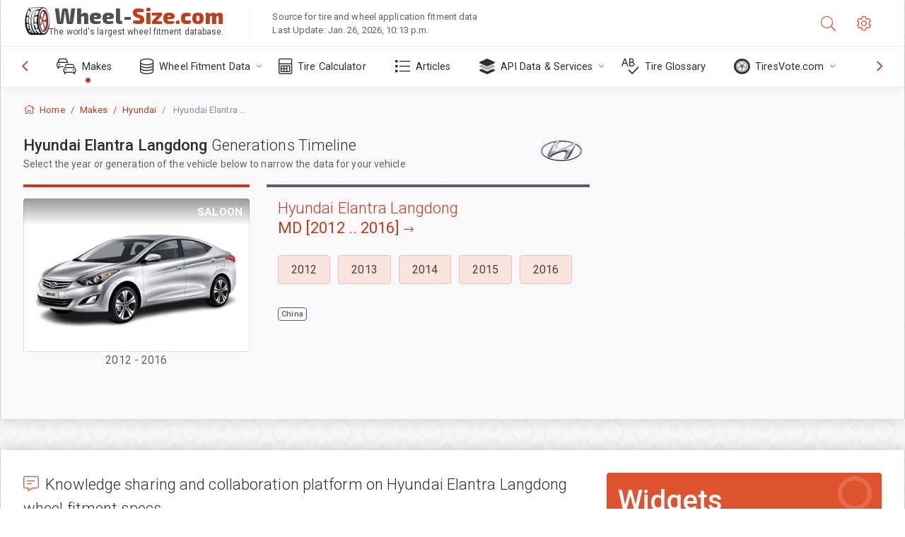

--- FILE ---
content_type: text/html; charset=utf-8
request_url: https://www.wheel-size.com/sublogin/
body_size: 101
content:



<script>window.st = 'q6ZqnXVNWTj8dnDxeH7JQm2rmUmhYRzdg0tGjDDtMn2x'</script>


--- FILE ---
content_type: text/html; charset=utf-8
request_url: https://www.google.com/recaptcha/api2/anchor?ar=1&k=6LdUjxEUAAAAAKsnlPJcOu3iYmn-U9wq2xM44428&co=aHR0cHM6Ly93d3cud2hlZWwtc2l6ZS5jb206NDQz&hl=en&v=N67nZn4AqZkNcbeMu4prBgzg&size=normal&anchor-ms=20000&execute-ms=30000&cb=yhcz8ipu4zq6
body_size: 49283
content:
<!DOCTYPE HTML><html dir="ltr" lang="en"><head><meta http-equiv="Content-Type" content="text/html; charset=UTF-8">
<meta http-equiv="X-UA-Compatible" content="IE=edge">
<title>reCAPTCHA</title>
<style type="text/css">
/* cyrillic-ext */
@font-face {
  font-family: 'Roboto';
  font-style: normal;
  font-weight: 400;
  font-stretch: 100%;
  src: url(//fonts.gstatic.com/s/roboto/v48/KFO7CnqEu92Fr1ME7kSn66aGLdTylUAMa3GUBHMdazTgWw.woff2) format('woff2');
  unicode-range: U+0460-052F, U+1C80-1C8A, U+20B4, U+2DE0-2DFF, U+A640-A69F, U+FE2E-FE2F;
}
/* cyrillic */
@font-face {
  font-family: 'Roboto';
  font-style: normal;
  font-weight: 400;
  font-stretch: 100%;
  src: url(//fonts.gstatic.com/s/roboto/v48/KFO7CnqEu92Fr1ME7kSn66aGLdTylUAMa3iUBHMdazTgWw.woff2) format('woff2');
  unicode-range: U+0301, U+0400-045F, U+0490-0491, U+04B0-04B1, U+2116;
}
/* greek-ext */
@font-face {
  font-family: 'Roboto';
  font-style: normal;
  font-weight: 400;
  font-stretch: 100%;
  src: url(//fonts.gstatic.com/s/roboto/v48/KFO7CnqEu92Fr1ME7kSn66aGLdTylUAMa3CUBHMdazTgWw.woff2) format('woff2');
  unicode-range: U+1F00-1FFF;
}
/* greek */
@font-face {
  font-family: 'Roboto';
  font-style: normal;
  font-weight: 400;
  font-stretch: 100%;
  src: url(//fonts.gstatic.com/s/roboto/v48/KFO7CnqEu92Fr1ME7kSn66aGLdTylUAMa3-UBHMdazTgWw.woff2) format('woff2');
  unicode-range: U+0370-0377, U+037A-037F, U+0384-038A, U+038C, U+038E-03A1, U+03A3-03FF;
}
/* math */
@font-face {
  font-family: 'Roboto';
  font-style: normal;
  font-weight: 400;
  font-stretch: 100%;
  src: url(//fonts.gstatic.com/s/roboto/v48/KFO7CnqEu92Fr1ME7kSn66aGLdTylUAMawCUBHMdazTgWw.woff2) format('woff2');
  unicode-range: U+0302-0303, U+0305, U+0307-0308, U+0310, U+0312, U+0315, U+031A, U+0326-0327, U+032C, U+032F-0330, U+0332-0333, U+0338, U+033A, U+0346, U+034D, U+0391-03A1, U+03A3-03A9, U+03B1-03C9, U+03D1, U+03D5-03D6, U+03F0-03F1, U+03F4-03F5, U+2016-2017, U+2034-2038, U+203C, U+2040, U+2043, U+2047, U+2050, U+2057, U+205F, U+2070-2071, U+2074-208E, U+2090-209C, U+20D0-20DC, U+20E1, U+20E5-20EF, U+2100-2112, U+2114-2115, U+2117-2121, U+2123-214F, U+2190, U+2192, U+2194-21AE, U+21B0-21E5, U+21F1-21F2, U+21F4-2211, U+2213-2214, U+2216-22FF, U+2308-230B, U+2310, U+2319, U+231C-2321, U+2336-237A, U+237C, U+2395, U+239B-23B7, U+23D0, U+23DC-23E1, U+2474-2475, U+25AF, U+25B3, U+25B7, U+25BD, U+25C1, U+25CA, U+25CC, U+25FB, U+266D-266F, U+27C0-27FF, U+2900-2AFF, U+2B0E-2B11, U+2B30-2B4C, U+2BFE, U+3030, U+FF5B, U+FF5D, U+1D400-1D7FF, U+1EE00-1EEFF;
}
/* symbols */
@font-face {
  font-family: 'Roboto';
  font-style: normal;
  font-weight: 400;
  font-stretch: 100%;
  src: url(//fonts.gstatic.com/s/roboto/v48/KFO7CnqEu92Fr1ME7kSn66aGLdTylUAMaxKUBHMdazTgWw.woff2) format('woff2');
  unicode-range: U+0001-000C, U+000E-001F, U+007F-009F, U+20DD-20E0, U+20E2-20E4, U+2150-218F, U+2190, U+2192, U+2194-2199, U+21AF, U+21E6-21F0, U+21F3, U+2218-2219, U+2299, U+22C4-22C6, U+2300-243F, U+2440-244A, U+2460-24FF, U+25A0-27BF, U+2800-28FF, U+2921-2922, U+2981, U+29BF, U+29EB, U+2B00-2BFF, U+4DC0-4DFF, U+FFF9-FFFB, U+10140-1018E, U+10190-1019C, U+101A0, U+101D0-101FD, U+102E0-102FB, U+10E60-10E7E, U+1D2C0-1D2D3, U+1D2E0-1D37F, U+1F000-1F0FF, U+1F100-1F1AD, U+1F1E6-1F1FF, U+1F30D-1F30F, U+1F315, U+1F31C, U+1F31E, U+1F320-1F32C, U+1F336, U+1F378, U+1F37D, U+1F382, U+1F393-1F39F, U+1F3A7-1F3A8, U+1F3AC-1F3AF, U+1F3C2, U+1F3C4-1F3C6, U+1F3CA-1F3CE, U+1F3D4-1F3E0, U+1F3ED, U+1F3F1-1F3F3, U+1F3F5-1F3F7, U+1F408, U+1F415, U+1F41F, U+1F426, U+1F43F, U+1F441-1F442, U+1F444, U+1F446-1F449, U+1F44C-1F44E, U+1F453, U+1F46A, U+1F47D, U+1F4A3, U+1F4B0, U+1F4B3, U+1F4B9, U+1F4BB, U+1F4BF, U+1F4C8-1F4CB, U+1F4D6, U+1F4DA, U+1F4DF, U+1F4E3-1F4E6, U+1F4EA-1F4ED, U+1F4F7, U+1F4F9-1F4FB, U+1F4FD-1F4FE, U+1F503, U+1F507-1F50B, U+1F50D, U+1F512-1F513, U+1F53E-1F54A, U+1F54F-1F5FA, U+1F610, U+1F650-1F67F, U+1F687, U+1F68D, U+1F691, U+1F694, U+1F698, U+1F6AD, U+1F6B2, U+1F6B9-1F6BA, U+1F6BC, U+1F6C6-1F6CF, U+1F6D3-1F6D7, U+1F6E0-1F6EA, U+1F6F0-1F6F3, U+1F6F7-1F6FC, U+1F700-1F7FF, U+1F800-1F80B, U+1F810-1F847, U+1F850-1F859, U+1F860-1F887, U+1F890-1F8AD, U+1F8B0-1F8BB, U+1F8C0-1F8C1, U+1F900-1F90B, U+1F93B, U+1F946, U+1F984, U+1F996, U+1F9E9, U+1FA00-1FA6F, U+1FA70-1FA7C, U+1FA80-1FA89, U+1FA8F-1FAC6, U+1FACE-1FADC, U+1FADF-1FAE9, U+1FAF0-1FAF8, U+1FB00-1FBFF;
}
/* vietnamese */
@font-face {
  font-family: 'Roboto';
  font-style: normal;
  font-weight: 400;
  font-stretch: 100%;
  src: url(//fonts.gstatic.com/s/roboto/v48/KFO7CnqEu92Fr1ME7kSn66aGLdTylUAMa3OUBHMdazTgWw.woff2) format('woff2');
  unicode-range: U+0102-0103, U+0110-0111, U+0128-0129, U+0168-0169, U+01A0-01A1, U+01AF-01B0, U+0300-0301, U+0303-0304, U+0308-0309, U+0323, U+0329, U+1EA0-1EF9, U+20AB;
}
/* latin-ext */
@font-face {
  font-family: 'Roboto';
  font-style: normal;
  font-weight: 400;
  font-stretch: 100%;
  src: url(//fonts.gstatic.com/s/roboto/v48/KFO7CnqEu92Fr1ME7kSn66aGLdTylUAMa3KUBHMdazTgWw.woff2) format('woff2');
  unicode-range: U+0100-02BA, U+02BD-02C5, U+02C7-02CC, U+02CE-02D7, U+02DD-02FF, U+0304, U+0308, U+0329, U+1D00-1DBF, U+1E00-1E9F, U+1EF2-1EFF, U+2020, U+20A0-20AB, U+20AD-20C0, U+2113, U+2C60-2C7F, U+A720-A7FF;
}
/* latin */
@font-face {
  font-family: 'Roboto';
  font-style: normal;
  font-weight: 400;
  font-stretch: 100%;
  src: url(//fonts.gstatic.com/s/roboto/v48/KFO7CnqEu92Fr1ME7kSn66aGLdTylUAMa3yUBHMdazQ.woff2) format('woff2');
  unicode-range: U+0000-00FF, U+0131, U+0152-0153, U+02BB-02BC, U+02C6, U+02DA, U+02DC, U+0304, U+0308, U+0329, U+2000-206F, U+20AC, U+2122, U+2191, U+2193, U+2212, U+2215, U+FEFF, U+FFFD;
}
/* cyrillic-ext */
@font-face {
  font-family: 'Roboto';
  font-style: normal;
  font-weight: 500;
  font-stretch: 100%;
  src: url(//fonts.gstatic.com/s/roboto/v48/KFO7CnqEu92Fr1ME7kSn66aGLdTylUAMa3GUBHMdazTgWw.woff2) format('woff2');
  unicode-range: U+0460-052F, U+1C80-1C8A, U+20B4, U+2DE0-2DFF, U+A640-A69F, U+FE2E-FE2F;
}
/* cyrillic */
@font-face {
  font-family: 'Roboto';
  font-style: normal;
  font-weight: 500;
  font-stretch: 100%;
  src: url(//fonts.gstatic.com/s/roboto/v48/KFO7CnqEu92Fr1ME7kSn66aGLdTylUAMa3iUBHMdazTgWw.woff2) format('woff2');
  unicode-range: U+0301, U+0400-045F, U+0490-0491, U+04B0-04B1, U+2116;
}
/* greek-ext */
@font-face {
  font-family: 'Roboto';
  font-style: normal;
  font-weight: 500;
  font-stretch: 100%;
  src: url(//fonts.gstatic.com/s/roboto/v48/KFO7CnqEu92Fr1ME7kSn66aGLdTylUAMa3CUBHMdazTgWw.woff2) format('woff2');
  unicode-range: U+1F00-1FFF;
}
/* greek */
@font-face {
  font-family: 'Roboto';
  font-style: normal;
  font-weight: 500;
  font-stretch: 100%;
  src: url(//fonts.gstatic.com/s/roboto/v48/KFO7CnqEu92Fr1ME7kSn66aGLdTylUAMa3-UBHMdazTgWw.woff2) format('woff2');
  unicode-range: U+0370-0377, U+037A-037F, U+0384-038A, U+038C, U+038E-03A1, U+03A3-03FF;
}
/* math */
@font-face {
  font-family: 'Roboto';
  font-style: normal;
  font-weight: 500;
  font-stretch: 100%;
  src: url(//fonts.gstatic.com/s/roboto/v48/KFO7CnqEu92Fr1ME7kSn66aGLdTylUAMawCUBHMdazTgWw.woff2) format('woff2');
  unicode-range: U+0302-0303, U+0305, U+0307-0308, U+0310, U+0312, U+0315, U+031A, U+0326-0327, U+032C, U+032F-0330, U+0332-0333, U+0338, U+033A, U+0346, U+034D, U+0391-03A1, U+03A3-03A9, U+03B1-03C9, U+03D1, U+03D5-03D6, U+03F0-03F1, U+03F4-03F5, U+2016-2017, U+2034-2038, U+203C, U+2040, U+2043, U+2047, U+2050, U+2057, U+205F, U+2070-2071, U+2074-208E, U+2090-209C, U+20D0-20DC, U+20E1, U+20E5-20EF, U+2100-2112, U+2114-2115, U+2117-2121, U+2123-214F, U+2190, U+2192, U+2194-21AE, U+21B0-21E5, U+21F1-21F2, U+21F4-2211, U+2213-2214, U+2216-22FF, U+2308-230B, U+2310, U+2319, U+231C-2321, U+2336-237A, U+237C, U+2395, U+239B-23B7, U+23D0, U+23DC-23E1, U+2474-2475, U+25AF, U+25B3, U+25B7, U+25BD, U+25C1, U+25CA, U+25CC, U+25FB, U+266D-266F, U+27C0-27FF, U+2900-2AFF, U+2B0E-2B11, U+2B30-2B4C, U+2BFE, U+3030, U+FF5B, U+FF5D, U+1D400-1D7FF, U+1EE00-1EEFF;
}
/* symbols */
@font-face {
  font-family: 'Roboto';
  font-style: normal;
  font-weight: 500;
  font-stretch: 100%;
  src: url(//fonts.gstatic.com/s/roboto/v48/KFO7CnqEu92Fr1ME7kSn66aGLdTylUAMaxKUBHMdazTgWw.woff2) format('woff2');
  unicode-range: U+0001-000C, U+000E-001F, U+007F-009F, U+20DD-20E0, U+20E2-20E4, U+2150-218F, U+2190, U+2192, U+2194-2199, U+21AF, U+21E6-21F0, U+21F3, U+2218-2219, U+2299, U+22C4-22C6, U+2300-243F, U+2440-244A, U+2460-24FF, U+25A0-27BF, U+2800-28FF, U+2921-2922, U+2981, U+29BF, U+29EB, U+2B00-2BFF, U+4DC0-4DFF, U+FFF9-FFFB, U+10140-1018E, U+10190-1019C, U+101A0, U+101D0-101FD, U+102E0-102FB, U+10E60-10E7E, U+1D2C0-1D2D3, U+1D2E0-1D37F, U+1F000-1F0FF, U+1F100-1F1AD, U+1F1E6-1F1FF, U+1F30D-1F30F, U+1F315, U+1F31C, U+1F31E, U+1F320-1F32C, U+1F336, U+1F378, U+1F37D, U+1F382, U+1F393-1F39F, U+1F3A7-1F3A8, U+1F3AC-1F3AF, U+1F3C2, U+1F3C4-1F3C6, U+1F3CA-1F3CE, U+1F3D4-1F3E0, U+1F3ED, U+1F3F1-1F3F3, U+1F3F5-1F3F7, U+1F408, U+1F415, U+1F41F, U+1F426, U+1F43F, U+1F441-1F442, U+1F444, U+1F446-1F449, U+1F44C-1F44E, U+1F453, U+1F46A, U+1F47D, U+1F4A3, U+1F4B0, U+1F4B3, U+1F4B9, U+1F4BB, U+1F4BF, U+1F4C8-1F4CB, U+1F4D6, U+1F4DA, U+1F4DF, U+1F4E3-1F4E6, U+1F4EA-1F4ED, U+1F4F7, U+1F4F9-1F4FB, U+1F4FD-1F4FE, U+1F503, U+1F507-1F50B, U+1F50D, U+1F512-1F513, U+1F53E-1F54A, U+1F54F-1F5FA, U+1F610, U+1F650-1F67F, U+1F687, U+1F68D, U+1F691, U+1F694, U+1F698, U+1F6AD, U+1F6B2, U+1F6B9-1F6BA, U+1F6BC, U+1F6C6-1F6CF, U+1F6D3-1F6D7, U+1F6E0-1F6EA, U+1F6F0-1F6F3, U+1F6F7-1F6FC, U+1F700-1F7FF, U+1F800-1F80B, U+1F810-1F847, U+1F850-1F859, U+1F860-1F887, U+1F890-1F8AD, U+1F8B0-1F8BB, U+1F8C0-1F8C1, U+1F900-1F90B, U+1F93B, U+1F946, U+1F984, U+1F996, U+1F9E9, U+1FA00-1FA6F, U+1FA70-1FA7C, U+1FA80-1FA89, U+1FA8F-1FAC6, U+1FACE-1FADC, U+1FADF-1FAE9, U+1FAF0-1FAF8, U+1FB00-1FBFF;
}
/* vietnamese */
@font-face {
  font-family: 'Roboto';
  font-style: normal;
  font-weight: 500;
  font-stretch: 100%;
  src: url(//fonts.gstatic.com/s/roboto/v48/KFO7CnqEu92Fr1ME7kSn66aGLdTylUAMa3OUBHMdazTgWw.woff2) format('woff2');
  unicode-range: U+0102-0103, U+0110-0111, U+0128-0129, U+0168-0169, U+01A0-01A1, U+01AF-01B0, U+0300-0301, U+0303-0304, U+0308-0309, U+0323, U+0329, U+1EA0-1EF9, U+20AB;
}
/* latin-ext */
@font-face {
  font-family: 'Roboto';
  font-style: normal;
  font-weight: 500;
  font-stretch: 100%;
  src: url(//fonts.gstatic.com/s/roboto/v48/KFO7CnqEu92Fr1ME7kSn66aGLdTylUAMa3KUBHMdazTgWw.woff2) format('woff2');
  unicode-range: U+0100-02BA, U+02BD-02C5, U+02C7-02CC, U+02CE-02D7, U+02DD-02FF, U+0304, U+0308, U+0329, U+1D00-1DBF, U+1E00-1E9F, U+1EF2-1EFF, U+2020, U+20A0-20AB, U+20AD-20C0, U+2113, U+2C60-2C7F, U+A720-A7FF;
}
/* latin */
@font-face {
  font-family: 'Roboto';
  font-style: normal;
  font-weight: 500;
  font-stretch: 100%;
  src: url(//fonts.gstatic.com/s/roboto/v48/KFO7CnqEu92Fr1ME7kSn66aGLdTylUAMa3yUBHMdazQ.woff2) format('woff2');
  unicode-range: U+0000-00FF, U+0131, U+0152-0153, U+02BB-02BC, U+02C6, U+02DA, U+02DC, U+0304, U+0308, U+0329, U+2000-206F, U+20AC, U+2122, U+2191, U+2193, U+2212, U+2215, U+FEFF, U+FFFD;
}
/* cyrillic-ext */
@font-face {
  font-family: 'Roboto';
  font-style: normal;
  font-weight: 900;
  font-stretch: 100%;
  src: url(//fonts.gstatic.com/s/roboto/v48/KFO7CnqEu92Fr1ME7kSn66aGLdTylUAMa3GUBHMdazTgWw.woff2) format('woff2');
  unicode-range: U+0460-052F, U+1C80-1C8A, U+20B4, U+2DE0-2DFF, U+A640-A69F, U+FE2E-FE2F;
}
/* cyrillic */
@font-face {
  font-family: 'Roboto';
  font-style: normal;
  font-weight: 900;
  font-stretch: 100%;
  src: url(//fonts.gstatic.com/s/roboto/v48/KFO7CnqEu92Fr1ME7kSn66aGLdTylUAMa3iUBHMdazTgWw.woff2) format('woff2');
  unicode-range: U+0301, U+0400-045F, U+0490-0491, U+04B0-04B1, U+2116;
}
/* greek-ext */
@font-face {
  font-family: 'Roboto';
  font-style: normal;
  font-weight: 900;
  font-stretch: 100%;
  src: url(//fonts.gstatic.com/s/roboto/v48/KFO7CnqEu92Fr1ME7kSn66aGLdTylUAMa3CUBHMdazTgWw.woff2) format('woff2');
  unicode-range: U+1F00-1FFF;
}
/* greek */
@font-face {
  font-family: 'Roboto';
  font-style: normal;
  font-weight: 900;
  font-stretch: 100%;
  src: url(//fonts.gstatic.com/s/roboto/v48/KFO7CnqEu92Fr1ME7kSn66aGLdTylUAMa3-UBHMdazTgWw.woff2) format('woff2');
  unicode-range: U+0370-0377, U+037A-037F, U+0384-038A, U+038C, U+038E-03A1, U+03A3-03FF;
}
/* math */
@font-face {
  font-family: 'Roboto';
  font-style: normal;
  font-weight: 900;
  font-stretch: 100%;
  src: url(//fonts.gstatic.com/s/roboto/v48/KFO7CnqEu92Fr1ME7kSn66aGLdTylUAMawCUBHMdazTgWw.woff2) format('woff2');
  unicode-range: U+0302-0303, U+0305, U+0307-0308, U+0310, U+0312, U+0315, U+031A, U+0326-0327, U+032C, U+032F-0330, U+0332-0333, U+0338, U+033A, U+0346, U+034D, U+0391-03A1, U+03A3-03A9, U+03B1-03C9, U+03D1, U+03D5-03D6, U+03F0-03F1, U+03F4-03F5, U+2016-2017, U+2034-2038, U+203C, U+2040, U+2043, U+2047, U+2050, U+2057, U+205F, U+2070-2071, U+2074-208E, U+2090-209C, U+20D0-20DC, U+20E1, U+20E5-20EF, U+2100-2112, U+2114-2115, U+2117-2121, U+2123-214F, U+2190, U+2192, U+2194-21AE, U+21B0-21E5, U+21F1-21F2, U+21F4-2211, U+2213-2214, U+2216-22FF, U+2308-230B, U+2310, U+2319, U+231C-2321, U+2336-237A, U+237C, U+2395, U+239B-23B7, U+23D0, U+23DC-23E1, U+2474-2475, U+25AF, U+25B3, U+25B7, U+25BD, U+25C1, U+25CA, U+25CC, U+25FB, U+266D-266F, U+27C0-27FF, U+2900-2AFF, U+2B0E-2B11, U+2B30-2B4C, U+2BFE, U+3030, U+FF5B, U+FF5D, U+1D400-1D7FF, U+1EE00-1EEFF;
}
/* symbols */
@font-face {
  font-family: 'Roboto';
  font-style: normal;
  font-weight: 900;
  font-stretch: 100%;
  src: url(//fonts.gstatic.com/s/roboto/v48/KFO7CnqEu92Fr1ME7kSn66aGLdTylUAMaxKUBHMdazTgWw.woff2) format('woff2');
  unicode-range: U+0001-000C, U+000E-001F, U+007F-009F, U+20DD-20E0, U+20E2-20E4, U+2150-218F, U+2190, U+2192, U+2194-2199, U+21AF, U+21E6-21F0, U+21F3, U+2218-2219, U+2299, U+22C4-22C6, U+2300-243F, U+2440-244A, U+2460-24FF, U+25A0-27BF, U+2800-28FF, U+2921-2922, U+2981, U+29BF, U+29EB, U+2B00-2BFF, U+4DC0-4DFF, U+FFF9-FFFB, U+10140-1018E, U+10190-1019C, U+101A0, U+101D0-101FD, U+102E0-102FB, U+10E60-10E7E, U+1D2C0-1D2D3, U+1D2E0-1D37F, U+1F000-1F0FF, U+1F100-1F1AD, U+1F1E6-1F1FF, U+1F30D-1F30F, U+1F315, U+1F31C, U+1F31E, U+1F320-1F32C, U+1F336, U+1F378, U+1F37D, U+1F382, U+1F393-1F39F, U+1F3A7-1F3A8, U+1F3AC-1F3AF, U+1F3C2, U+1F3C4-1F3C6, U+1F3CA-1F3CE, U+1F3D4-1F3E0, U+1F3ED, U+1F3F1-1F3F3, U+1F3F5-1F3F7, U+1F408, U+1F415, U+1F41F, U+1F426, U+1F43F, U+1F441-1F442, U+1F444, U+1F446-1F449, U+1F44C-1F44E, U+1F453, U+1F46A, U+1F47D, U+1F4A3, U+1F4B0, U+1F4B3, U+1F4B9, U+1F4BB, U+1F4BF, U+1F4C8-1F4CB, U+1F4D6, U+1F4DA, U+1F4DF, U+1F4E3-1F4E6, U+1F4EA-1F4ED, U+1F4F7, U+1F4F9-1F4FB, U+1F4FD-1F4FE, U+1F503, U+1F507-1F50B, U+1F50D, U+1F512-1F513, U+1F53E-1F54A, U+1F54F-1F5FA, U+1F610, U+1F650-1F67F, U+1F687, U+1F68D, U+1F691, U+1F694, U+1F698, U+1F6AD, U+1F6B2, U+1F6B9-1F6BA, U+1F6BC, U+1F6C6-1F6CF, U+1F6D3-1F6D7, U+1F6E0-1F6EA, U+1F6F0-1F6F3, U+1F6F7-1F6FC, U+1F700-1F7FF, U+1F800-1F80B, U+1F810-1F847, U+1F850-1F859, U+1F860-1F887, U+1F890-1F8AD, U+1F8B0-1F8BB, U+1F8C0-1F8C1, U+1F900-1F90B, U+1F93B, U+1F946, U+1F984, U+1F996, U+1F9E9, U+1FA00-1FA6F, U+1FA70-1FA7C, U+1FA80-1FA89, U+1FA8F-1FAC6, U+1FACE-1FADC, U+1FADF-1FAE9, U+1FAF0-1FAF8, U+1FB00-1FBFF;
}
/* vietnamese */
@font-face {
  font-family: 'Roboto';
  font-style: normal;
  font-weight: 900;
  font-stretch: 100%;
  src: url(//fonts.gstatic.com/s/roboto/v48/KFO7CnqEu92Fr1ME7kSn66aGLdTylUAMa3OUBHMdazTgWw.woff2) format('woff2');
  unicode-range: U+0102-0103, U+0110-0111, U+0128-0129, U+0168-0169, U+01A0-01A1, U+01AF-01B0, U+0300-0301, U+0303-0304, U+0308-0309, U+0323, U+0329, U+1EA0-1EF9, U+20AB;
}
/* latin-ext */
@font-face {
  font-family: 'Roboto';
  font-style: normal;
  font-weight: 900;
  font-stretch: 100%;
  src: url(//fonts.gstatic.com/s/roboto/v48/KFO7CnqEu92Fr1ME7kSn66aGLdTylUAMa3KUBHMdazTgWw.woff2) format('woff2');
  unicode-range: U+0100-02BA, U+02BD-02C5, U+02C7-02CC, U+02CE-02D7, U+02DD-02FF, U+0304, U+0308, U+0329, U+1D00-1DBF, U+1E00-1E9F, U+1EF2-1EFF, U+2020, U+20A0-20AB, U+20AD-20C0, U+2113, U+2C60-2C7F, U+A720-A7FF;
}
/* latin */
@font-face {
  font-family: 'Roboto';
  font-style: normal;
  font-weight: 900;
  font-stretch: 100%;
  src: url(//fonts.gstatic.com/s/roboto/v48/KFO7CnqEu92Fr1ME7kSn66aGLdTylUAMa3yUBHMdazQ.woff2) format('woff2');
  unicode-range: U+0000-00FF, U+0131, U+0152-0153, U+02BB-02BC, U+02C6, U+02DA, U+02DC, U+0304, U+0308, U+0329, U+2000-206F, U+20AC, U+2122, U+2191, U+2193, U+2212, U+2215, U+FEFF, U+FFFD;
}

</style>
<link rel="stylesheet" type="text/css" href="https://www.gstatic.com/recaptcha/releases/N67nZn4AqZkNcbeMu4prBgzg/styles__ltr.css">
<script nonce="vzExhmXt_awknkmWc5oELA" type="text/javascript">window['__recaptcha_api'] = 'https://www.google.com/recaptcha/api2/';</script>
<script type="text/javascript" src="https://www.gstatic.com/recaptcha/releases/N67nZn4AqZkNcbeMu4prBgzg/recaptcha__en.js" nonce="vzExhmXt_awknkmWc5oELA">
      
    </script></head>
<body><div id="rc-anchor-alert" class="rc-anchor-alert"></div>
<input type="hidden" id="recaptcha-token" value="[base64]">
<script type="text/javascript" nonce="vzExhmXt_awknkmWc5oELA">
      recaptcha.anchor.Main.init("[\x22ainput\x22,[\x22bgdata\x22,\x22\x22,\[base64]/[base64]/[base64]/[base64]/[base64]/UltsKytdPUU6KEU8MjA0OD9SW2wrK109RT4+NnwxOTI6KChFJjY0NTEyKT09NTUyOTYmJk0rMTxjLmxlbmd0aCYmKGMuY2hhckNvZGVBdChNKzEpJjY0NTEyKT09NTYzMjA/[base64]/[base64]/[base64]/[base64]/[base64]/[base64]/[base64]\x22,\[base64]\\u003d\x22,\x22InzCgGE3wqbDtGPDj8KNw5jCpUYDw7DCqiUvwp3Cr8OIwpLDtsKmP2vCgMKmDwYbwokSwpVZwqrDrlLCrC/DuEVUV8KGw5YTfcKGwrgwXXzDhsOSPDtCNMKIw5rDpB3CuhcrFH9Mw7DCqMOYQ8O6w5xmwrxYwoYLw5pYbsKsw5XDj8OpIgbDlsO/wonCpsO3LFPClsKLwr/[base64]/GEfCucKwLjjCknHCn3F9CMOTwqHChW7DpV4EJV7DoGjDtcKcwrM1BFYGZsOPQMKHwqjCksOXKSrDvgTDl8OMJ8OAwp7DtsKzYGTDqkTDnw9/wojCtcO8PMOaYzpbV37CscKAKsOCJcKVDWnCocKcAsKtSxTDtz/Dp8ObDsKgwqZ5wp3Ci8Odw5PDrAwaBF3DrWcUwqPCqsKuYsKTwpTDoy7CkcKewrrDvMK3OUrCvsOiPEkHw70pCFvCvcOXw63DkcOVKVNDw6I7w5nDj2VOw40UTlrChSh3w5/DlHPDtgHDu8KlUCHDvcOVwpzDjsKRw4koXyAqw4UbGcODbcOECX7CqsKjwqfCo8OOIMOEwrY3HcOKwrLCn8Kqw7pKG8KUUcKRUwXCq8Ovwr8+wodSwr/Dn1HCr8OCw7PCry7Dv8Kzwo/DtsKlIsOxfERSw7/CoAA4fsK/wqvDl8KJw5nChsKZWcKNw7XDhsKyN8OPwqjDocKCwq3Ds34uFVclw6DClgPCnEQ+w7YLCRxHwqc+eMODwrwJwp/DlsKSLsKcBXZNZWPCq8O1FR9VdMKAwrg+FMO6w53DmXwBbcKqM8OTw6bDmCXDssO1w5prLcObw5DDghxtwoLCvsOCwqc6MjVIesORSRDCnHQLwqYow5fCijDCijjDosK4w4UpwonDpmTCsMKTw4HCli/Dr8KLY8ORw48VUXjCr8K1QwUowqNpw4LCuMK0w6/Dm8OMd8Kywqx1fjLDuMOuScKqb8OkaMO7wpzCmTXChMKhw5PCvVlVJlMKw5hkVwfCr8KREXlTMWFIw5pJw67Cn8OEPC3CkcOHEnrDqsOrw53Cm1XCicK2dMKLT8KmwrdBwrkBw4/DuinChmvCpcKEw5N7UE1nI8KFwr7DnkLDncKPOC3DsUMawobCsMOKwqIAwrXCo8Onwr/DgzHDlmo0bkvCkRUsNcKXXMOSw70IXcKFSMOzE381w63CoMOESg/[base64]/[base64]/[base64]/ClcOFZmUWVicZwp5pMCEAwocAwqt7W8ObGMOBwqxmA0zChhbDtFHCocOmw5tUZSV8wo3Dq8OEGcO4PsOJw5PCnMKGFnBWMzTCgnvCjcOjQ8OOXMKkM0vCsMK8fMO7ScKMOMOow6HDqwvDjFlJRsKawrHDiD/DiSUcwoPDvsOkwqjClMOjKR7Cv8K8wqAEw5TDrcKMw6nDskrCjcKAwpjDh0fCs8Osw5LDlUnDqcK5RBLCrMK5wq/DpFfDjSPDjSoVw69DNMOYWMO9wonCrT3CtcOFw5x6YcKWwpDCmcKcaWYdwrnDuFjCnsKTwox2wpsYOcK2DMKsLMOASR03wrJ9FMK4wqfCp37CvDNKwqXCgsKOG8OWw5kKa8K/XDwgwoRfwrUQWcKrGsKZVcOAdE5ywrvCr8OFBGIqPl1sFkhMS0PDrkUuJ8OxeMO3wq/Dm8KKQjVJZMOPMg4Ec8Ksw4vDpgNKwqdqVj/ClHJaU1TDhMOSw6rDgsKrLxvCqkxwBTrClX7DrMKmMnzClGEDwo/Cu8K4w5LDnDHDn1kOw67CjMOBwo0Qw5PCp8O3UMOqAMKlw4TCucO6OxkZNW/Dn8O7NMOpwqctL8KCN2XDgMOTPsKlIRDDgn/CjsO8w5XCvFbCoMKFI8OZwqrCghIZLTHCnxMEwrrDmsK8SMO2YMKWGMKdw4DDt1fCmMO2woHCncKLMVVcw4fCosOmwovCmkcdRsOMwrLCuQdCw7/Dr8KCw6fCvsOewrvDscOGMsOkworCkUXDpWLDnUQSw5lKwo7ClEE1wrrClcKmw4XDkj9iNh58AsOVS8KfSsOCUsK1axIJwqh9w4gxwrRzNATDtxJ7JMK1HcOAw6MMwrrCq8K1XAjDpG0mw59Ewr3DnHYPwrNLwoVGOk/DjXBHCn5Rw67Do8OJP8KHEX3Dp8OEwppMw6zDocOsCcKKwpl+w7c3PDYcwpMNBVTDvhfDvBrClXrDqhXChlNdw7HCpjPDlMOVw5zCsATCjcOlcChLwr5Xw6EXwo/DosOTdzVRwrAcwq5zVMKaesOnfcOkAnZNDsOubT7DlcOXfsKlcxpHwp7DgsOpw53DvsKsA34dw5kNFBDDrkTDrMOwA8Kvwo7DkDbDnsKXw7FTw5cswoh0wpBjw6jCtyp3w7UVbWJDwpjDq8Kow5zCu8Kkwr7DmsKFw4cRfmYsRMKNw5o/VWNIMRFdbXzDlcKdwoUGVsK2w48pNcOEWVHDjS/[base64]/Cu25/wpRvw4Ysw6TDtcKxwpXDqlfDsGnDm8OKNjDDgRjCkMORNF94w61vw7rDvcORw59LHCLCocO/NVU9PVo8fsOxw6sLwqxcLW0Hw7FQw5zCjMOTw7rClcO5w6pnNsKgw4ZQwrLDoMKaw4smd8OlVXHDpsOqwoIaLMKDw7bDmcOcY8OBwr1GwqkXw55XwrbDucKgw58iw4rCqn/DvUc+w47Dq0PCs0p+V3XCnWzDi8OPwonDrXTChsOxw7bCg1/[base64]/[base64]/DsOtwpgRCmnDgx0tYUFHwobCtRcgIMOaw6bClCHCisO/wocpKS/CnU3Cp8O/[base64]/DisO6KcKVKAtwZ8KYamTCmMKHw5PDnMOvJy/[base64]/DhVQaDBEZw6vDoMKwe1YBYMKIOMKQw6zCmWvDsMOdPcOmw4l5w63DtMK+w7/DpgfDgVrDvsKfw53Cp1PDplnCpMKaw6oGw4pfwrxSbRsDw6fDv8KXwo08wqDDlcOVb8O4wpdQXMOcw5EhBFXCmFN8w49Ew7E/w7YBwpvCqMOVE0LCjUnDgAzCpxPDmcKGwqrCs8O6R8OLd8OmO1tdw7cxw5PCs3/[base64]/[base64]/DtMKsXXQLCMKwFRTCgmzDh8OQwrgCFlLCssKZejXDp8K1w4Mew6p2wrZnD2vDrMOrHsKQf8KefXRFwp7Cs1BlAUjCkV9KdMO7Pg90wo3CtcKULG3DkcK0ZMKAw6HClMOBM8KswqUQw5bDrcKTDMKRw4/CnsK5H8K0ekfDjRrCvzljZsKHwqXCvsO8w5cNwoE7I8K9wotCNg/ChyJcBsKMJMKXB04aw6R0B8OOcsKRw5fCscKAwrMqcwPCs8KswqrCoCzDvirDjsOqDcKdwqXDr3jDh0nDt2nCv3Anw6gPZMOhwqHCicOSwptnw57DmMO6Mi52w6cud8OxUDtAwp95wr3CpWtfcV7CrDbChcKZw75rV8OJwrcOw5ICw5zDmsKhIF9/[base64]/CmQ7DlsK+wpbCsg9hwplewpEVwopEw64bKMKAA13Dnn/Cn8ONBlHCrsKowoHCjsOyCSlww5PDhQVyHnLDjFTDo1YVwoRowpfCicO7CTFgwoEFf8KtQBXDtUZed8K6wo/[base64]/DhMK5XsOnTMO9GcK/wop7DR0ww5BOw57DixrCocKlesKHwrvDlsKaw4/[base64]/DnRQmVsKdZjzDuhNxSV7CgcKHdBfCswE9wp57XsOBbcKew7XDncOSwph5wpHChD7Ch8KRwr7Cm14Xw57CkMKHwr8bwp1hEcOMwpUjAcKGFVI1w5DDhMKow4oXw5Jbw5jCjMKrecONLMObC8KhLMK9w5cXHgjDs0DDhMOOwpovVcOKfsK/JQPCo8KSwrgqwpXCs0HDsznCosKbw5Zbw4AuQcKOwrjDrMOZOcKLR8ObwoLDkWYqw4Jrc0Jvw7Amw5tTwrIySRAewp3CthE/YcKhwqxFw7nDsQXCri90aVPDn13DkMO7w6N0wobCuDLCrMOOwoHCsMKOdgZTwr7CocOSUMOCw6LCgxHCgi3Ck8KQw5XDkcKqCXzCqk/DilDCgMKMTMORcG5HfEc1woPCuwNdw4fDmsOqT8OXwpvDrEdqw4tXU8Kdw7UwAggTGDzCvCfCgmlMH8O7wqxfZcOMwqwWUg3ClWcrw4/Dv8KkKMODe8K/NsOLwrrCusKjw7lgwoNVb8ObZkvCgWNKw6DCpxPDmhcEw6AMGsK3wrdDwobDhcOIwotxYCgAwpjCusOgNS/[base64]/DkcK7w6VkwokoOMOKIzJHw4vCjcOKw6DDmEZUw4c7w6TCs8K7w7AuUwbCq8OXZsKDw5kqw67DlsK/FMKWGWlNw5UXBHMBw5vCu2fDpQbCtMKfw4McCX/[base64]/[base64]/LXLDiwIJwroCA8OyQsO3wq5lOTw1RMOJDh7Dm0JhBjXDilDCsx8wUcOZw43DrsKffjo2wo8pw6MVw59/[base64]/DkcOYfsK9ZDnDjl3CqAspwrPDnMOzLSzClsO0ZMKGw4QGwrfDrz04wrNQbE03wqXDqX7ClsKaCMOcw7/[base64]/CgMKxbsKXwoNFw60VOcOAKxzCkcKmC8KUIH9/wrvCh8OLBcKAw7Y5wqh8XDJ/w5bCuyI6HcOaPMOwbTIhwp8lwrnCssOsLcKvw6FJPcO2DcOcbT9fwqPDncKfGMKrPcKmd8KIZMO8bsK/GkcNGcK/wrskw4nCh8Kww5hlGBvCkMO4w43ChDF0Jk4rwoDCvTkZw6fDmjHDq8KSwrpCWgnCoMOlFwTDocKER1/CgFTCvlVHLsKJwpDDosKDwrN/F8K9Y8OmwpsUw7LCoFkGacKLesK+agk+wqbDjGxpw5YzGMOGAcO2J2rCqUorScOZwo3Cih/CjcOwacOSSkosJVQ0w4h+AhnDtEJowoXDq2LDgApaS3DDsiDDu8Kcw58Kw5rDtcOkJMOAWC5mWcOqwogEO1/Dj8K7M8ORwonCvC8WOsOawq1vUMKXw7NFRxt4w6pTw7TCvxV1dMOXwqHDu8KkCMOzw4U/w5Yzwqckw5B8bQ07wo3DrsOTSy/CnzxbVMO/[base64]/Cow0xLMOKwpkhXCnChsKow4QKFldhP8Ouw6DDuHXDjsOWwr4kZl/CvFoNw7JpwqIEKsKxL1XDmAXDsMOrwpgcw5pxOyrDq8KISUzDoMOAw5jCisK4QCd6HcOSwpLDo0g1XFQUwrQSAk3DhlDCozpXdcO/wqAIw4PCiS7DoFLCiGbDp1LDg3TDosK5ScOPVjgmwpMNRgp3wpAaw64JBMKUMw5wclUhHWQiwpjCqEDDgCzCpMOaw44BwqQXw7LDncKcw7FyRMOsw5vDq8OVXT/CgWzCv8K+wrAvwqVQw5QuAGfCpXd1w4c7WSLCmMOmN8OPXmTClGATP8OUwoIoZX0EGsOTw5XDhRMywonDssKjw5TDmsO+QwZYQcKdwqLCvMOGQSDCicO5w4TCmifDu8O9wr/CvMKewr1LMynDocKzd8ODeizCjsK8wp/CsBEiw4fDiU8Awp/CrQRswrPCv8Kvw7J9w7oHwqjCl8KyWMOJwrHDnwVCw60fwp9yw5zDt8KJw481w45uBcOkFH/DnE/DksO3w4s1w402w5gSwo48SgBnLcK2PcK8wpohEkHDpyPDu8OqSDkXDcKwPy1Lwp5ww5bDlsOgw7/DjsKBIsK0XsKJekvDgcKoCcKuw5/Cg8OSJ8KvwrvCg0PDgHrDow3DjG9qLcKcSMKmSj3DhMOYfVw4w5PCmBvCnn8Tw5/DosKKw5E7worCscOkMcKlIcKkBMOzwpEOOQ/CiXBjfCzCssOecR8FHcK1w5gKwoUAEsOPw4oSwq53wqB2BsOMf8Kiw5VfeRB/w6g0wpfCl8ObQcOxNgXCksOuwoQgw4XDqcOcacOLw5bCuMOdwpYnwq3CssO7ORbDs1ITw7DDgcO5XjFBf8OdWG/DscOfw7tPwrTDl8O1wqg6woLDpW9+w6dDwrofwpFJdQTCuzrClEbChg/[base64]/w7HDqQvCmAEtGEDDsMKoKMKcej/Dv0JDBsKGw5VCJgbCvw54w5dQw4LCp8Oww4N9XT/CuT3CsHsCw7nDtW4/woHDuwxywqHCrBp+w4jCp3gDwrxRw7E8wostw4B5w4A3AMK6wpLDnRbCpsO6GMOXe8K6wprDkg5RE3I0d8Kcw5rCm8OgAsKMwophwpADIzJvwqzCpnMnw5PCqABGw5XCm3xVw5EWwq7DiwU7wpgHw6vCjcKdWi/[base64]/DhBt0wqnCt0RBRWXDhwrDtTVXw49hPcOuVB96w6E/[base64]/CiXN2AsOewpkXPsOYw7YqQsKbwpdYwqBUDMKswqHDvsKYCg8jw6HDg8KZKh/DonbCpsOlND3DtRJJEndvwrvCtlzDnzHDjjsSQGzDrzbCv29Keysqw6vDqMO6a0DDh0hRPTpXWMOgwoXDllI8w70qw5Ahw5l7w6bCocKTLCLDl8KDwo43wpzDtBM8w71XA38AVVHClWrCoWoXw6Q1fcOQLg5uw4/Cs8ONwoDDjCtcNMORwqheb14JwqXCnMKSwrbDncKEw6TCisOxw5PDlcK7XnFBwo/Cjx1XCSfDhMKfK8ONw5fCisO8w4hvw7DCjMOvwo7Co8KXW2/Crih3w6HCmFnCtmvDtMOZw5MtY8KkesKcLFbCtC8/w4vCjcO+wpB9w6HDj8K6wofDqWkydcOMw7jCu8KIw5ZHccK7W2/CosKwNQTDs8KiaMKmdXJSY011w74+ZWR6CMOBQcK0wrzCgMKhw5xPbcKKSsKYMRhMJsKmw5bDsB/Dv1rCs3rCslczA8KOQMOBwoNSw5Anwqo1EjrCv8KCdQvCksO1R8KIw7tjw54zGcKiw5fCn8OqwqzDqVLDl8Kiw7TDosKuSFzDqysVdMKQwo7CkcKZw4VzAg05LT7CijpIwqHCpm4Yw4nCk8OBw73ClMOGwoDDh2vDl8OgwrrDij/CqXjCqMKuCQB1wp18H3rClsOIw7DCnGHDsnPCo8OrEzRjwoZLw7kzE30LT1F5axlAFcK0JcOWIsKawqfDqQLCpMOPw55+bix9OVbCjHI/w5DCosOqw6XDpGh8wo/DrnR5w4nCpQ90w79hccKFwrZqMcK0w6prRh8Qw6PDmHBuQ0sTY8OBwq5AEzoSOcOCaibDu8O2EFnClMOYBcORPwPDjsKAw7ggA8KGw6R3w5nDtXJ/[base64]/Cs8OTw4s2wr/Dj8OWXsKDwppNwqPCpx4rCMOzw7Ubw5XCg0DClE/[base64]/w7x4PsOWw7jCucO5HlYcwqIOdMObwq1yIQRxw7gjQxLDrsKrRy7DnTwIK8O9wozChMOFw4LDqMO/w6tTw4fDr8K7w498w7vDpcKwwpvCu8OhSzZnw4fCksKjwpXDiTshCwZtw7PDiMOaAS3Dm37DpMOUZnnCpcOtPMKYwqbDmsKAw6rCtMKswqldw6Uiwq9Uw6LDuUjCmXHDtC7Ds8KIw7/[base64]/GsKgw6TDoHXCq8Ogw7TCuH/CmsOkcA7DsTZgwptiw5hLworCscKSwqYAQcK7ahfCmgHChRfChRjDvl00wp/[base64]/DvcKQVHbCpcKMw64TwqVVPjnCrsOxwrRla8O8wqUrZcOMFsKzMsOVfjAYw7RGwqxMworClFXDr0DDocKcwrPDsMKsMsKCw6/CugzDhMOHRsOSXU8vMBMaJcOCwoDCjB40wqXCiFHCnVPCjB4twojDr8KGw5lpPGo4w6PCmkLDi8KgJkxuw45EZMKEwqc4wrB3w6nDmlXCkhJ2w58xwptCw5PDp8Omwo/DkcKcw4h5NcOIw4DCkD3DmMOhU0XCp1DCmMOhOSLCvsKnQlfCvMOvw5cZKCUUwo3Dm2kpccOoV8OAwqnCvT7Dk8KSAMO2w5XDsFN+ISfCkhjDusKrwolEwoDCrMOHwrrDlxDDgcKMw4bCmRs0w7LCgCbCkMOUCxlOIgjDrsKPSD/Dn8OQwolqw5XDiGYFw5Rpw4PCtwHCpcKnw73CgsOIAsOpIsO1bsO+L8KGw6N1EsOzw4jDsXV6d8OoEsKHasOjN8OJHl7DvsOlwp0CRkXCv3/DhcKSw4XCmR1QwrtvwqXDlxDCoHZHwqHDqsKRw7HDrkh4w7ZJB8K0LcOowotQUsKYCHVcwojCuzjCicKMwqc6cMKgMypnwq0CwrhQNjjDlXAFw7hhwpdsw6nDpS7ClVsYworDjBd8VVHCjXATwqzCoEPCvk/Ds8KlW2Miw4vCgBvCkh/DusKyw7zCjcKFw4diwpdFODfDrX9ow5nCo8K3AsKrwoPCkMO3wpdTXMOeIMKHw7AZw4YlSAIYQhPDm8Odw5bDoh/[base64]/DllLDog3Cil1ew7dYwqFIwqHDkXRXwoHClj0aK8K4wr9EwrvCqsKhw4Iew50iP8OxfFLClDNyAcKjcQ4Kwq/CscOSRsOTNlwww7ZHYMOLAcKww5FBw7TCgsOZVQ0+w6crwqfCpRbClsO7dcOsQTjDo8OYwodew7hDwrLDvUzDu2B+w7AYLhHDsTg/[base64]/DszDDncKdKsK8TWHCrCc0w5BewrbCpWRlw6c6ZjTChMKewohWw7XCpsOlfFwewonDtsKCwq5eMsOdw6p1w7bDncO4wrUNw5tSw7nCpMOfdADDk0HDrcOgYmJhwp5RC1LDmcKcFsKNw4tRw5RFw6/DscKcwotLwqzCvcOBw6fCiVZBTQ3CsMK5wobDq1dgw4cqwqLCrXgnwr7Cv1bCucKcwrEmwo7DssOqwr4deMOlD8OkwojDjsKYwoNQf3scw5dew7jCiCTClT8SYwwEKGvCk8KIVMKIwoJ/FMOqD8KbTwFrc8O4ajECwoQmw7U2Z8KRe8OGwqLCuVnDow9ANMKewqvDlwEMJ8K/CMOtKUp+w7rChsOTKkLDkcK/w6ICRh/DpcK6w5pLc8KoMS7Do1EowpViwoTCkcO9e8O8w7HClMK1wpzDoXkrwpPDjcKwPSvCnsKRw69fMMKBNCkQLsKwBcO3w5zDmUEDGsOORMOYw4LCohvCrMOOUsO2IA/Cu8K3JcK9w65AWwA+RsKaNcO3w5LCo8KxwpFIacKDW8Ovw4ppw77DpcKyHnDDjzN8wqppFn5Tw4/DlmTCgcOzflBCwpUcMnTDmsOww6bCp8OywqTClcKNwrLDsjQ8wrDCj37CvMKDw5QBQQnCg8O3wo3CosO4wqcBwpjDgyoEaHzDrhPCrHwKTFjCvwEFwp7DuDxRF8O0IUVLfMKhwpjDicOcw7TCm2oZesKWG8KePMOcw7sPIcKNDsKmwr/DuErCsMOJwplYwp7CsA4cFHHCl8O6wq9BMnQJw5t5w40FTcKqw5vCnjk3w7IAbDHDtMK9wq5uw5PDgMKSesKgQjEaAz06csOlwoHCl8KeajJHw5k9w77DrcOyw5ELw6rDlAg8w4PCnSXCmVfClcOzwr5OwpXDjMODwpckw4rDi8KDw5jDncOrUcObDn/Ct2Qlwp3CvcK4wqNgwrLDrcOlw6ZjMibDpsO+w71Uwq8vw47DrVB6wrxGw43DjkBWw4VRKELDhcKSw7sRaEEewqzCjMOfTFBQF8KKw74xw7doKyZabsOqwokJOkNhWzYEwqdVQ8Opw7IOwqMZw7XChcKswp1fPcKqSUzDscO/w7zCuMKFw6dFDsOSaMORw5nChy5CHcOOw5rDqMKFwr8swp/DngVLUMO8TU8lSMOew7gyD8OFfcOSClLCllZfNcKcSy/CisO8MgTCksKyw4PDhsKyNMOWwqPDiWTCosKJw5nDogvDnBDCocObF8OEw4g8S0gKwoIQST06w5rCt8K+w7HDv8KjwpzDrcKqwqB9YMOUwoHCo8Klw7F7Yw/Dh14cDVp/[base64]/[base64]/wrd2AhojFMOEw4zCrDLDgsKMw43DhcKqw73CjcO0I8KXaR0cX2XDkcKrw6MlMMOHw4zCqWbChcOIw6/ClsKTw5TDmsKWw4XCj8Kvwq04w5x3wrXCuMKNW3fDrcKUBT1kw58iGTwdw5bDqn7CsETDq8OSw4g5RFfCvQJ2w4vCvn7DqsKuT8Ktb8KtZRzDncKEXVnDmlE5a8KzUcOdw5duw4B5HARVwrVrw5sdQ8KxEcKNw41SSMOpwoHChMKBORV8w4Brw6DDsg5Rw6zDncKSAz/DsMKQw74uHsOAT8KywqvDg8ODXcOPRTsKwqI2IsOuU8K1w4/ChQNtwoBINjlHwq3DosKYMMOywo8Gw5nDi8KpwoDCmXsCH8KtXsOdGgDDhnHDq8OMwobDgcOgwrLChsO6WSpZwpF4VwhPRcO/WRDClcOkTMKTTcKLw6XCj2zDnTY1wplhwppFwqzDq39zEMOTwo/[base64]/SsK6YcKKSkTCqTDDh8OfwqXCh8Ozd8KewrrCr8Ktw7TDqRE/wqcewqUbPXNrdCZPw6bDkH7CmiHCnwTCuiDDtGjDvTDDr8O2w7ADM2LDj21/[base64]/[base64]/Dv1DCmMOoeyBjDRsNw6zCq2ljM8KfwrxCwrwFwrfDvlnDp8OIAMOZZcKLesKDw5YJw5YvTEkgalpLwpc4w64/w45kc0DDk8O1d8OZw7MBwqnCi8OjwrfCl0dEwrnCm8KQJsKswr/CgsKRFzHCt2LDqcOkwpXCr8KUW8O5NArCksKhwqrDsgLCncOxETbCnMK2aFsSw6wqw7XDqzDDtyzDssK5w5BaJXHDsnfDlcKOfMOCe8OAUMOQbizCn19awpxFZ8O/Gx9gJgtBwqnCj8KZDUnDoMOgw7rDi8KTcHEAdjzDisOtQMO6ey8DBFwfworChwV/w6nDpMOZDRIdw6bCjsKAwqlFw5Aew6jCpkZYw60HSjNow6zCq8KbwqjDsm3DpRIca8KdP8K7w5HCtsOtw6QmRXt4YgoSScOgUsKNMcOiGVrCkMKqQsK4M8K9w4LDnQXCgzYwekUPw57DrMOsTw/CiMKpPWTCt8KgQS3ChlXDoSzCqiLDuMKawpw4w7TCsQNFQW/DkcObXcKgwrFtWUDCicKfJBI1wroJLRQbEmEQw5nCr8OswpR2wr/Cm8OaL8OeAsK/[base64]/[base64]/CpcO+M8O0wp5SKTIzXsOcwoR7MsOYE8OxOMKAwrjDk8OfwpA3U8OqFn7CpyTCvG3CmnrCrmdNwpcQaVsdXsKKwp/DqXXDvgQLw6/ChBfDtsOgW8KIwq9RwqPDlMKaw7A9wqDCjMKgw7Bcw5QswqbDksOFwoXCvzPDg1DCp8OXdSbCsMKlFsOiwoXCpFjDk8Kow5FIfcKMw5wIEcOtasKgwoQ0KMKOw7HDt8OqRjrCnHDDuEQcwowVEXc5Kl7DmU7Cs8OqJydKw5M4w4lywrHDj8K/w5EIKMKYw69RwpgJwqvCsz/DpnXClMKcw6DDsRXCqsKbwpLCqQ/CiMOvVcKWCAHClxLCqkbDtsOuMl5Zwr/CqcOpwqxsSgxMwqPDhnrDksKpZiHCtsO6w57CvsKUwpnCq8KJwpMQwo/CjETCtCPCjhrDkcO4LRjDrsO6G8OsZMKnDRNJw7fCk1/[base64]/ZMOOwrXDgsO3w5DCosOTL8OawrFQXsKawqbChsOBw6PCqcO7w6VlEMKAK8KXw6/DrcONwo9xwpTDtcOdfzkyMBlew7dRTSYTw7JEw7QKSyvDhsKHw6ZIwpdaGSXDmMO1EAbCoRRZwpDCpsKTLifCuDlTworDlcKawp/Di8Kcwq8fwrVUGUQWNsO2w67CuynCkXIQfCzDucOsR8OdwrPDtMKKw4HCjsK8w6XDjiZYwphLIcKwa8OZw5nCpXsbwrslccKrKsOnw7DDhsOTw59SN8KTw5NLIsK8UFNbw4/CtMOgwqPDlBIXSlNMZ8OxwpjCohIMw7pdfcK1wqMqbMK8w7LDmUhZwoA7wo53wpgswr/Cu1nCksKUJhzCgkXDm8KCD0jCh8OtfRHCucKxYWJVwozCrVzDpsKNdMKcHgDCn8K0w6HDqcK4wrvDtEcDTnhBZsO2LVBxwpV8YMOKwr96KFBHw57CvVsteTwzw5DDmMO1BMOWw51Uw4FYw7U7w7jDvkh9Oxp/ITlWHnTCq8ODazECD3nDjlfDrjXDrsOUM11hJmwNYsOdwq/Dult3NBFvw5TCssKwL8Krw70EccK5C1kJZnTCrMK5KQrCoBFcZMO9w5PCnMKqE8KgB8OsIRrDjsOlwpjDmDnDiWVlFcKOwqTDt8Oiw6FHw4gww4DCg07DkDlyA8OKw5nCvcKGIjpFb8Ktw74Lw7fDo2/Cl8O/fmM5w7wHwpo/Z8KBSgQyYcOvU8Ogw5/[base64]/wqtZw6YXwr47HgXCrW/CuTxXPsOADizDhsKTCsKgTmnCnsOrN8OPY3DDjcOKagbDlDHDvsOxEMK2Gi7DmsKCYlAQfntSXMOOYCs/w4xpccKGw4hUw5TCol4Swo7Ci8KPw5bDm8KbCcOcKConJy0rdSnCvMOiNV5nAsKnb3vCisKNw7LDhEE/w4HDisOZaC4owrIzL8K8d8KdZzfCt8OHwoJsEBrDtMOZHMOjw5tmwozDsi/ClyXDlR11w7c4wrLDtMOvw48kKmvCi8OgwqvDqwJzw53Dq8KIBcKrw5nDpDLDqcOpworCi8KZwpHDisOCwp/[base64]/DhsKdJMKtc8K2w5d8w6MXCH5BEhTDj8K7wprDisKFbE5PFsOqRQMAw7opL2VsRMOQTsOsCDTChAbCjwdswrvCknvDqyHDrj16w6gOZxUWUsKkUsKoHQt1GD11OMOtwpvDlxXDssKUwpPDlU3DtMK/[base64]/DocOqw6vCmsOfwp/DhCvCpkE0fcOOwovDjcOYf8KBw7FKwqnDusKHwotvwpkIw4haM8Ojwp9MbcKCwqwTw4BuVcKCw5JSw6jDkn1OwpvCpcKBSVfDrBJsGwPCgsOyScKJw5jClcOkwrUfJ1/Dm8OOw4nCtcKjZMKmDUvCqX9lw5Brw57Cq8K/worCncKyRcOnw6htwrx6wrvCpMOdOE9VSShCwoghw5swwpXCpcKRw5vCkQPDoWbDtsKWDhnChsKPQMOoZMKQRsKLayXDvsOLwrE/wpnCgXRoAD7DhcKIw7omDcKcdmnCrB3Drl1swp9mbClwwrMoS8ORFF3CnjLCl8OAw51Fwpoew5jCuW/[base64]/HyrCu8KSwrBNw4RIUsKETyvCtsORw6rDtMOZaV/Dg8OGwoVbwrByJVxyKcOXeAtQwo/Co8OgEB4cG1wAGMOIb8OUGVLCiBwABsKMY8OvMWhhwr7CosKUMMO6wp1yLxzCuEVTbRnDg8Orw5/DiBvCsT/DpV/[base64]/Gm8fw6/DoB7DoF/[base64]/DicObw7LCjsKnwr3CiRdawrV4fMKgw6I0w6pzwrzCv1rDvsOkbn3CjcOXeGPCncOvcmF4FcOWTMKmwoDCosOzw5DDvnkVNXbDgsO/wphgwobChV/CucKqwrDDisOrwpVrw7PDrMKXGgHDj1YDFDvDnjIHw5tfPnHDthnCpMKsSwLDu8ODwqhHLWR7DcOPN8K1w7bDjMKNwovCnUgPahHCkcK6A8Khwo1/RyDCgMKGwpfCpgAXeCrDusKDesKNwonCjwFcwrtkwq7Cg8OuMMOQw7jCiVLCsRoYw5bDrE1KwpvDscKuwqLCq8KaSMOZwpDCpm/CsmzCp0djw6fDkGnDrsKxFHoTY8Kgw5/Dmn9sOgfChMO7EsKUwqrDgiTDocK1LsOaBEd9S8OdZMO9YjBvQ8OTKMKLwrPCrcKqwrDDiRltw7Vfw6/DrMOSeMKRVMKMNsOBGsOvI8K0w7DDpjnCjHLDiHNgJcKEw6fCnMOiwoTDnMK/ZMOFwqDDuVYIGTTCgQTDvB1LXMKWw7PDnxHDgyEaB8OwwrlJwodNRw/ConMfVcKSwq3CtcOiw51qV8KDQ8KEw7x4wpsDworDk8KmwrE9QGrCkcKHwpRKwr8MNMOHXMKew5DDriV/cMOMJcOzw7fCgsO9FT1Iw6fCkh/CownCqAhCME04VDrDrMOwXSguwojCsm3CjWTCkcKowr7CisKINw7DjxDCghsyaVfDvAHCkjrCosK1DjPDk8O3w5TDkScow7tfw4bDkRzCscKUD8Ogw7PDvMOjwrvCtyVmw4LDhAhvw4bChsKOwpfDnmFuwr/DqV/DvcK3J8K4wrTDo1cbwqwmSD/ChsKRwrkRwrlmQEZ/w6DDlE5xwqFZwpTDpxJ3Lxh/wqU5wpfCimU7w7dPw7DDq1bDm8KAB8O2w5/DmsKQf8OrwrMEQsK6wp9Mwqkaw6LDj8OCClEHwrfCh8O7wo4Ww63CgxTDo8KPUgDDtRhJwp7CkMKVw75sw5xFaMK9ZA0zHmVJLcKBIMOUwqp/V0DCm8O6RCzCtMONwojCqMKhw7dfE8K/MsK0U8OTbBVnw4E3PHzCqsKew7Ycw7kQYg9BwpLDuAjDo8OOw7JpwrJdVMOdH8KLwo8sw7otwpHDnw3CusKVbitqwpnCsUrCoVXDlWzChw7CqTTCucOBw7ZCVMOVCFtFDsKmasK2RBlKIgfCrS3DicOSw4DDr3JUwrxrSn4/w6sJwrFUwoDCoWzCjmd2w5MaW2DCmsKNw7TCssO/OAgFY8KIOScqwppNUMKQV8OqZMKNwppAw6zCjcKrw4Rbw6pVRcKPw4nConPDvRZ9w6PCgsOnNcKuwrhgCUvCkR7CscKxMcOzKMOkDA/CoVMWSsO+w5DDocOHwrh3w57CgMKnDMKHNFJzJMKtSDNBZCPChMObw4t3wrLDiCXCqsKaU8KvwoIEesKXwpXCvcKidXTDpRjCgMOhT8Osw5zDtx/CgywLGcOuAsK9wqLDgW/[base64]/DvRPCpsOZWyPCisKIB0B+eMOXacKFOcOvw5YbwrbCszV1AMKhHcO0J8KkAcOjVxbCu1HCrGXDuMKLGMO4EsKbw55/VcKie8O5wrYKwp4aVEwzRsOkdgjCp8KVwpbDg8K8w4XClMOqAcKCQMOQXsOIPMOqwqRFwpLCiArCnWdRQy3CtcKEQ2XDuyAmY3nDgkMuwqc1MsKYfk/CnypIw7sLwq7Co0/Dj8Orwqtaw7wgwoMhcWXDosOAwqJEW2Vkwp/CqxbCncOKBsOQUsOBwrHCnxZyOQxkei7Dl0fDnT7CtkrDvFJtcg0gWsKmBTvCtEbCiXTDtcKSw5fDtsKiKcKlwqZLPsOtHsOgwr7CtE7CmAp6FMK8wpk8KndtXngAEMKeR3bDi8O2w5c1w7hJwr5dCA3DmXXCg8Olw4LChH0Rw5DCkgZ1w5/DiDvDiAsmIjjDjcKXwrLCiMK9woZcw53DilfCo8OSw7DCu0PCnhXCosONS05mNsOWw4d9wr3ClR5Dw5t5wqV7BcOKw7IoFSDCi8KiwpBnwq1NXMOBEMKNwoZKwqVDw7pYw7HDjhvDsMOPEn/[base64]/C2VLGMK4wrdHLgJcAsK5albCl2jDqzNgeUnDpWMEw6p2wr0TOgVKcQjDk8Obwq9Xe8OGfAVPGsKSeXtxwrkFwoHDhldkXU/DrFnDkcKLN8KrwrjCtn1ufcKfw5xSa8KgWSfDmFUzP3E4flHCtsKZw6bDucKcw4nDmcOIXMKDfUobw6HCuFBXwrcSacK/IVHDmsK3w5XCp8OYw5HCtsOsdcKKDcOVw47CgjXCgMKTw7tORhFsw4TDrsKafMOvFMK/MsKWw6sSPEEiQyxebx7Dv0vDqFjCu8KJwpPCpWfDgMOwY8KXPcORbSsJwp4SBE8pwqU+wpTDkMOdwrZ9FFzDlMOBwrfDj1/[base64]/Cjx/Ci8KRLMOzw4kGwrXCrcKIw7leF8KlGMOjw6jDrhpsCinDry3CpUnDs8K6VMOXJQgJw4V9C3DCsMK5GsODw4sRwrZRw7w0woLCiMKCw4/DmToKEWjCkMOow6LCtcKMwr7DgHY5wqBcw57DrSfCkMOSYMKjwrPDvcKEGsOMSWZ3J8OLwpXDtifDmcOZYMKiw5J/w403wrfDvMKrw4HDr37CusKSGMKvw7HDkMKla8KDw4wzw70ww4IoE8K2wq4wwqseQm/Co2bDkcONVMOPw7rDlUjCoCpVdFDDpcOgwqvDg8O+w4fDgsOWw57DnGDCjlg8wo5Ww6bDvcK0wpvDnsOVwovDlFPDv8OYMk9WdTd0w7PDphHDpMK3asOeJsOcw5LCnMOLO8K/w4vCtUzDisOCQcOqPjPDnHIYwoNTwqJxRcOEwr7Cuw4Pw5FVDSBUwovCnEHDlcKWUsOIw6PDqgcLUyPDpAFKcFDDrVV/w5kTYMOdwqFLRMKFwpg3wpw+PcKYGsKpw7fDlsOdwpoBDn/DlUPCt3s7R3YNw4E3wrTCtsOGw6IjXcKPw6jDqS3DnDHCl0DCtcKPwq1YwonDvMOlZ8OuacK3wox4wqZ5NUjDtsOpw6bDlcKpBWvCusK/[base64]/DocKFIcKbLQTCsTFqwpjDnsKZw74yEhlww5bDvcK0UUlcw77DuMKYdcOOw4jDqCBkYU3CkcODUcKJwpDDihzCjcKmwo/Ck8OFHgJ8aMKAwpd2woTChMK3w7vCqyvDm8O2wpsZT8OzwrdQD8KAwq9UKsKKAsKBwodGOMKoGcKdwo7Dn30aw6Zdwp8Nw7kGPMOSw6dWw600w5QawpvCncKXw75rK1nCmMKaw4gxFcKjw55Aw7kGw5/CvTnCnUdZw5HDlcOzw689w7MVHsKgW8Kew4PCrkzCrwTDi3nDo8K8RMOtScKwOcK0HsODw45Jw7nCt8K2w47CicKHw4bCocOfHXkYw7YoLMO4CGrChcKqOE/CpnshcsOkHcKQJcKPw7tXw7pVw6xUw7JJCn0ZLgXDr2xNwr/DucKYITfDlSfClcO5wpFkwpjDgVjDgMOTD8K2HBMUX8OfFsKyHT7CqjnDjm8XY8Kqw6DCj8K9wofDiBfDlcO8w5HDpmbCpAJKw54Fw5c/wphHw6zDicK3w47DnsOpwpIlfSAiCWDCocOwwoQQTMKXbFwPwr4Zw5vDpsKwwqwFwohCwpHCjsKiw6zDnsOTwpYjNAnDjnDCmiVow5gPw6pCw7LDpklpwoAJVcO/[base64]/[base64]/CmyPDuCrDmsKKWcKtwoVDQsKZbsK0Z0/DtsONwp/DhkZ/wqTDqMKhfiDCqcKSwq/DglTDgcKLOG0cw68aPsO5wqVnw6XCo3zCmRE8asK8wqYNMcO0ZxLCrjARw7LCpsOhKMKGwq3CgXHDgMO/BxHCpibDsMObHsOORcOCwqzDmsKgB8OEwrXChsKzw6HCphzDs8OELEpdYmjCpW5XwoJjwrQMw6XDo3NYF8O4ZMKuAsObwpcEQ8Oow77CiMKrIFzDgcKtw7FcBcKie29PwqQ7I8OMZks/[base64]/Cl8K6bhk5NsKow45Uw7TCllrDk8KGw69Gw4LDj8OxwrRxDsODwr9zw6rDoMOTS0LCi2vDvcOvwqxtVwnCh8OBBg7DmcOlc8KCei9Dd8K7woTCqsKwKgzDr8OWwogPHUXDtMObASXCrcK3VgbDosK5woFrwpvDjHrDmTVGw5Q+DMKuwp9Aw6p/[base64]/Zz5sDgZ7wro5w67DmsKoRsOZRRTCm8KQYEUbYcOfHsO3w67CpsKcTTN9w6fCkFHDhXTCksO7wojDqygfw6U7Gx/CmnzCmMKfwq9/CRYIeTjDp17Dvg7DmcKbNcK2wpjCsnIqwqTCssOYR8KWEcOqw5VfF8OoLGoEK8Osw4ZDMRFKBMO7w4R7FnhRw5DDhFE+w6rCpcKSGsO7aX/Dt1ZkXTHDtkcEZMONIcKqDMOzw4XDs8K/Pjcre8KZfTvDqsKEwpx4Qw4XS8OmNzh0w6bCusKHGcKaO8KAwqDCtsOXbcOJHsK4w5TDncOmwo59wqDCrUwNNjNNYcOVbcKiUADDi8OOw4MGMTQiwoXCg8KGSMOvNVbCk8K4XUd3w4ULSMKDL8KYwrkuw50VPMONw7orwqwxwr/DrcOhIDIiNMOAY3PCgkTCgcOLwqBcwr0bwrk3w4zDqMObw6PDiUjDhw/CrMOXRMOIRQ94dzjDjx3CicOII0NcPwB4cTnCsxMvJ1hTw7/DkMKhJMKuWQMPw47CmXHChirDusOGw4nCgk8hVsOLw6grCcKwHFDCoF3Ds8KjwohNw6zDoyjCg8O3GU4Aw6DDn8K4YMOJAcO/[base64]\\u003d\x22],null,[\x22conf\x22,null,\x226LdUjxEUAAAAAKsnlPJcOu3iYmn-U9wq2xM44428\x22,0,null,null,null,0,[21,125,63,73,95,87,41,43,42,83,102,105,109,121],[7059694,788],0,null,null,null,null,0,null,0,null,700,1,null,0,\[base64]/76lBhnEnQkZnOKMAhmv8xEZ\x22,0,0,null,null,1,null,0,1,null,null,null,0],\x22https://www.wheel-size.com:443\x22,null,[1,1,1],null,null,null,0,3600,[\x22https://www.google.com/intl/en/policies/privacy/\x22,\x22https://www.google.com/intl/en/policies/terms/\x22],\x22blEn7y4Kyv+8yf9xjX9MJPUb/qD+OYRfhkUDriTJgjs\\u003d\x22,0,0,null,1,1769485491751,0,0,[41],null,[93,218,186],\x22RC-S-HdO_AoCNm8Aw\x22,null,null,null,null,null,\x220dAFcWeA4wPG_SdCmYecKdXUQ2tuofS-OrCgGZB2wR_Sw_Vit48OnJsGDNM9dyPXkYrJdwNZdwpQ_TrOFF_xO43o_chbPkndg5-w\x22,1769568291752]");
    </script></body></html>

--- FILE ---
content_type: text/html; charset=utf-8
request_url: https://www.google.com/recaptcha/api2/aframe
body_size: -269
content:
<!DOCTYPE HTML><html><head><meta http-equiv="content-type" content="text/html; charset=UTF-8"></head><body><script nonce="Xh7HcqvBAGITMbM0IyYvLQ">/** Anti-fraud and anti-abuse applications only. See google.com/recaptcha */ try{var clients={'sodar':'https://pagead2.googlesyndication.com/pagead/sodar?'};window.addEventListener("message",function(a){try{if(a.source===window.parent){var b=JSON.parse(a.data);var c=clients[b['id']];if(c){var d=document.createElement('img');d.src=c+b['params']+'&rc='+(localStorage.getItem("rc::a")?sessionStorage.getItem("rc::b"):"");window.document.body.appendChild(d);sessionStorage.setItem("rc::e",parseInt(sessionStorage.getItem("rc::e")||0)+1);localStorage.setItem("rc::h",'1769481892965');}}}catch(b){}});window.parent.postMessage("_grecaptcha_ready", "*");}catch(b){}</script></body></html>